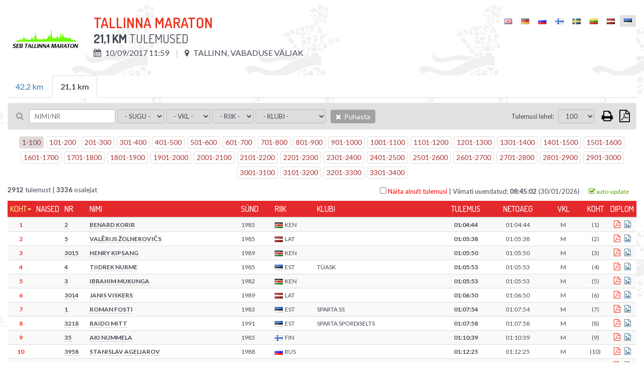

--- FILE ---
content_type: text/html; charset=UTF-8
request_url: https://www.championchip.ee/et/results/379
body_size: 13292
content:
<!DOCTYPE html>
<html lang="et-EE">
<head>
    
	<meta charset="UTF-8">
	<meta name="viewport" content="width=device-width, initial-scale=1">
    
	<meta name="csrf-param" content="_csrf">
    <meta name="csrf-token" content="MGpZWEZEUGMEDzQWBx1oAnwSDiA0cBM6aiAPbhMeJlpcGBQudCtoFg==">
	
    <link href="/assets/26def55c/css/bootstrap.css?v=1572882551" rel="stylesheet">
<link href="/assets/67bd7991/css/font-awesome.min.css?v=1572882551" rel="stylesheet">
<link href="/css/site.css?v=1768567737" rel="stylesheet" media="screen">
<link href="/css/jquery.scrollbar.css?v=1560839082" rel="stylesheet" media="screen">
<link href="//fonts.googleapis.com/css?family=Roboto+Condensed:400,300,300italic,700,400italic,700italic|Dosis:300,400,500,600,700|Lato:300,400,700" rel="stylesheet">
<link href="/css/flags.css?v=1560839082" rel="stylesheet">
<link href="/css/print.css?v=1560839082" rel="stylesheet" media="print">    
    
    <title></title>
    <link rel="icon" href="/img/favicon.png" type="image/png"/>
	<link rel="shortcut icon" href="/img/favicon.png" type="image/png"/>
	
    
    
    <script src="/js/es6-shim.min.js"></script>
    <script>
    var SCHEME = 'https://';
		var SERVER_IP = '85.222.235.234';
		var HOSTNAME = 'www.championchip.ee';
		var FB_APP_ID = '160186967809210';
		var DEBUG = false;
	</script>
	
   
</head>
<body class="route-result-results blank ">

<div class="page">
	
	<div id="content">
		<div class="container">
			
			
<div id="result-distance" class="result-distance">
		
		
	
	
	<div class="inner" style="display: none; background-color: #fff;">
				
		<div class="table-container result-page-header">
			<div class="result-competition-info">
				<div class="cell-container logo" v-if="distance.competition.logoUrl">
					<img v-bind:src="distance.competition.logoUrl" />
				</div>
				<div class="cell-container">
					<h1>{{distance.competition.name}}</h1>
					<div class="subtitle">
						<b>{{distance.name}}</b> Tulemused						<span v-if="distance.description">&nbsp;/ &nbsp;{{distance.description}}</span>
					</div>
					<div class="info upper">

						<div class="info-block wrap" v-if="distance.summary">
							<span v-if="distance.competition.location">
								<i class="fa fa-map-marker"></i> {{distance.competition.location}}
							</span>
							<span v-if="distance.summary && distance.description">
								<i class="fa fa-info-circle"></i> {{ distance.description }}
							</span>
						</div>
						<div class="info-block wrap" v-else>
							<span v-if="distance.start && distance.start.type == 'individual_start'">
								<i class="fa fa-calendar"></i> {{formatDate(distance.competition.datetime, 'd/m/Y H:i')}}
							</span>
							<span v-else>
								<i class="fa fa-calendar"></i> {{formatDate(distance.startgun_datetime, 'd/m/Y H:i')}}
							</span>
							<span v-if="distance.competition.location">
								<i class="fa fa-map-marker"></i> {{distance.competition.location}}
							</span>
							<span v-if="distance.competition.description">
								<i class="fa fa-info"></i> {{distance.competition.description}}
							</span>
						</div>

					</div>

					<div class="print-only pull-right print-timestamp">
						Printimise aeg: <span id="print-timestamp"></span>
					</div>

				</div>
			</div>
			<div id="lang-select" class="lang-menu">
				<ul class="language-select"><li ><a href="https://www.championchip.ee/en/results/379"><span class="lang-label"><i class="flag eng"></i></span></a></li><li ><a href="https://www.championchip.ee/de/results/379"><span class="lang-label"><i class="flag ger"></i></span></a></li><li ><a href="https://www.championchip.ee/ru/results/379"><span class="lang-label"><i class="flag rus"></i></span></a></li><li ><a href="https://www.championchip.ee/fi/results/379"><span class="lang-label"><i class="flag fin"></i></span></a></li><li ><a href="https://www.championchip.ee/sv/results/379"><span class="lang-label"><i class="flag sv"></i></span></a></li><li ><a href="https://www.championchip.ee/lt/results/379"><span class="lang-label"><i class="flag lt"></i></span></a></li><li ><a href="https://www.championchip.ee/lv/results/379"><span class="lang-label"><i class="flag lv"></i></span></a></li><li class="active"><span><span class="lang-label"><i class="flag est"></i></span></span></li></ul>			</div>
		</div>
		 	
		<div class="group-results" style="margin-bottom: 10px;" v-if="distanceOptions.length > 1">
			
			<ul class="nav nav-tabs wrap">
				<li v-for="group_distance in distanceOptions" v-bind:class="{'active' : (distance.id == group_distance.id ? true : false)}" v-if="!group_distance.custom_results && (group_distance.type || group_distance.summary) && (group_distance.public || group_distance.id == distance.id)">
					<a href="#result-filter" aria-controls="distances" role="tab" data-toggle="tab" v-on:click="changeDistance( (loading ? 0 : group_distance.id), competition_id )">{{group_distance.name}}</a>
				</li>
			</ul>
			
		</div>
		
		<div class="results">
			
			<div class="wrap">

					
				<div class="filter">
					
					<div class="filter-left-side wrap">
						<div class="filter-block keyword">
							<i class="fa fa-search"></i>
							<input type="text" v-model="filter_conditions.keyword" placeholder="Nimi/Nr" @keyup="updateSearch()" />
						</div>

						<div class="filter-block" v-if="showGenderFilter">
							<select v-model="filter_conditions.gender" v-on:change="updateFilter()" 2v-if="distance.women_data">
								<option value="">- Sugu -</option>
								<option value="M">Mees</option>
								<option value="F">Naine</option>
								<option disabled>-------</option>
								<option value="TOP 3">TOP 3</option>
								<option value="TOP 6">TOP 6</option>
								<option value="TOP 12">TOP 12</option>
							</select>
						</div>

						<div class="filter-block" v-if="showAgeGroupFilter">
							<select v-model="filter_conditions.age_group" v-on:change="updateFilter()" 2v-if="distance.age_group_data">
								<option value="">- Vkl -</option>
								<option v-for="item in filter_options.age_group">{{item}}</option>
								<option disabled>-------</option>
								<option value="TOP 3">TOP 3</option>
								<option value="TOP 6">TOP 6</option>
								<option value="TOP 12">TOP 12</option>
							</select>
						</div>

												<div class="filter-block" v-if="showTeamTypeFilter">
							<select v-model="filter_conditions.team_type" v-on:change="updateFilter()">
								<option value="">- Kategooria -</option>
								<option v-for="item in filter_options.team_type">{{item}}</option>
								<!--
																<option disabled>x</option>
								<option value="TOP 3">TOP 3</option>
								<option value="TOP 6">TOP 6</option>
								<option value="TOP 12">TOP 12</option>
									-->
														</select>
						</div>

						<div class="filter-block nationality">	
							<select v-model="filter_conditions.nationality" v-on:change="updateFilter()">
								<option value="">- Riik -</option>
								<option v-for="item in filter_options.nationality">{{item}}</option>
							</select>
						</div>

						<div class="filter-block living-place">	
							<select v-model="filter_conditions.location" v-on:change="updateFilter()">
								<option value="">- Elukoht -</option>
								<option v-for="item in filter_options.location">{{item}}</option>
							</select>
						</div>

						<div class="filter-block sportclub">	
							<select v-model="filter_conditions.club" v-on:change="updateFilter()">
								<option value="">- Klubi -</option>
								<option v-for="item in filter_options.club">{{item}}</option>
							</select>
						</div>

						<div class="filter-block reset">	
							<a class="btn btn-default bg-gray hover" v-on:click="resetFilter()">
								<i class="fa fa-times"></i>
								Puhasta							</a>
						</div>

						
					</div>
					
					<div class="filter-right-side">
						<div class="filter-block page-size" v-if="showPageSizeSelector">
							&nbsp;&nbsp; <label>Tulemusi lehel:</label>
							<select v-model="filter_conditions.page_size" v-on:change="updateFilter()">
																<option value="100">100</option>
								<option value="500">500</option>
								<option value="0">kõik</option>				
							</select>				

						</div>



						<div class="filter-block action-icons">

							<div class="export-loader"></div>						

							<a href="javascript: void(0);" v-on:click="print()" class="fa fa-print print-icon" title="Prindi"></a>

							
							<a href="javascript: void(0);" class="fa fa-file-pdf-o export pdf" title="Expordi: PDF">

								<ul class="list-group">
									<li class="list-group-item" v-on:click="export('pdf', { orientation : 'Portrait' })">
										<i class="fa fa-file-pdf-o"></i>
										Vertikaalne									</li>
									<li class="list-group-item" v-on:click="export('pdf', { orientation : 'Landscape' })">
										<i class="fa fa-file-pdf-o landscape"></i>
										Horisontaalne									</li>
								</ul>



							</a>
						</div>
					</div>


				</div>



				
				
				<div v-if="showPagination" class="pages pages-top">
					<ul class="pagination">
						<li v-for="nr in pages" v-bind:class="{'active' : page==(nr+1) ? true : false}">
							<a href="javascript: void(0);" v-on:click="setPage(nr+1)">{{nr*page_size+1}}-{{(nr+1)*page_size}}</a>
						</li>
					</ul>
				</div>
				
				<span v-if="results.length > 0 && !distance.summary">
					<div class="summary">
						<div class="pull-left">
							<b>{{filtered_result_count}}</b> tulemust							|
							<b>{{filtered_count}}</b> osalejat																
						</div>
						<div class="pull-right">
							
							<label class="only-with-results-switch">
								<input type="checkbox" @click="toggleOnlyWithResults()" />
								Näita ainult tulemusi							</label>
							
							<span class="separator">|</span>
							
							<span v-if="distance.liveEnabled > 0 && autotrack==1">Tulemusi uuendatakse automaatselt 30 sekundilise viivitusega.</span>
							
							
							Viimati uuendatud: <strong>{{formatDate(lastUpdated, 'H:i:s')}}</strong> ({{formatDate(lastUpdated, 'd/m/Y')}})
						
							<span class="auto-track" v-bind:data-on="autotrack" v-on:click="toggleAutotrack">
								<i class="fa fa-check-square-o on"></i>
								<i class="fa fa-square-o off"></i>
								auto-update							</span>
							
						</div>
					</div>
				</span>
				
				
						
				<div class="grid-view">
					
					<div id="result-tables">
						
						<div class="print-only">
							<div class="filter-rules">
								 
									<span v-if="filter.id">
										<span class="separator">|</span>
										<span class="upper">ID</span>: <strong>{{filter.id}}</strong>
									</span>
								 
									<span v-if="filter.competition_id">
										<span class="separator">|</span>
										<span class="upper">Võistlus</span>: <strong>{{filter.competition_id}}</strong>
									</span>
								 
									<span v-if="filter.category_id">
										<span class="separator">|</span>
										<span class="upper">Spordiala</span>: <strong>{{filter.category_id}}</strong>
									</span>
								 
									<span v-if="filter.summary">
										<span class="separator">|</span>
										<span class="upper">Kokkuvõte</span>: <strong>{{filter.summary}}</strong>
									</span>
								 
									<span v-if="filter.name">
										<span class="separator">|</span>
										<span class="upper">Nimi</span>: <strong>{{filter.name}}</strong>
									</span>
								 
									<span v-if="filter.description">
										<span class="separator">|</span>
										<span class="upper">Kirjeldus</span>: <strong>{{filter.description}}</strong>
									</span>
								 
									<span v-if="filter.distance">
										<span class="separator">|</span>
										<span class="upper">Distants</span>: <strong>{{filter.distance}}</strong>
									</span>
								 
									<span v-if="filter.duration">
										<span class="separator">|</span>
										<span class="upper">Max kestvusaeg stardipaugust alates</span>: <strong>{{filter.duration}}</strong>
									</span>
								 
									<span v-if="filter.type">
										<span class="separator">|</span>
										<span class="upper">Tüüp</span>: <strong>{{filter.type}}</strong>
									</span>
								 
									<span v-if="filter.live_status">
										<span class="separator">|</span>
										<span class="upper">Live staatus</span>: <strong>{{filter.live_status}}</strong>
									</span>
								 
									<span v-if="filter.dnf_status">
										<span class="separator">|</span>
										<span class="upper">DNF staatus</span>: <strong>{{filter.dnf_status}}</strong>
									</span>
								 
									<span v-if="filter.dns_status">
										<span class="separator">|</span>
										<span class="upper">DNS staatus</span>: <strong>{{filter.dns_status}}</strong>
									</span>
								 
									<span v-if="filter.dq_status">
										<span class="separator">|</span>
										<span class="upper">DQ staatus</span>: <strong>{{filter.dq_status}}</strong>
									</span>
								 
									<span v-if="filter.disqualified">
										<span class="separator">|</span>
										<span class="upper">Diskvalifitseeritud</span>: <strong>{{filter.disqualified}}</strong>
									</span>
								 
									<span v-if="filter.dq">
										<span class="separator">|</span>
										<span class="upper">DQ</span>: <strong>{{filter.dq}}</strong>
									</span>
								 
									<span v-if="filter.dq_notes">
										<span class="separator">|</span>
										<span class="upper">DQ märkus</span>: <strong>{{filter.dq_notes}}</strong>
									</span>
								 
									<span v-if="filter.diploma_id">
										<span class="separator">|</span>
										<span class="upper">Diplomipõhi</span>: <strong>{{filter.diploma_id}}</strong>
									</span>
								 
									<span v-if="filter.diploma_status">
										<span class="separator">|</span>
										<span class="upper">Diplom</span>: <strong>{{filter.diploma_status}}</strong>
									</span>
								 
									<span v-if="filter.video_status">
										<span class="separator">|</span>
										<span class="upper">Video staatus</span>: <strong>{{filter.video_status}}</strong>
									</span>
								 
									<span v-if="filter.diploma">
										<span class="separator">|</span>
										<span class="upper">Diplom</span>: <strong>{{filter.diploma}}</strong>
									</span>
								 
									<span v-if="filter.location">
										<span class="separator">|</span>
										<span class="upper">Asukoht</span>: <strong>{{filter.location}}</strong>
									</span>
								 
									<span v-if="filter.startgun_datetime">
										<span class="separator">|</span>
										<span class="upper">Stardipaugu aeg</span>: <strong>{{filter.startgun_datetime}}</strong>
									</span>
								 
									<span v-if="filter.time_format">
										<span class="separator">|</span>
										<span class="upper">Ajaformaat</span>: <strong>{{filter.time_format}}</strong>
									</span>
								 
									<span v-if="filter.time_offset">
										<span class="separator">|</span>
										<span class="upper">Exporter time offset</span>: <strong>{{filter.time_offset}}</strong>
									</span>
								 
									<span v-if="filter.min_split_duration">
										<span class="separator">|</span>
										<span class="upper">Minimaalne vahepunkti läbimise kestvus</span>: <strong>{{filter.min_split_duration}}</strong>
									</span>
								 
									<span v-if="filter.public">
										<span class="separator">|</span>
										<span class="upper">Avalik</span>: <strong>{{filter.public}}</strong>
									</span>
								 
									<span v-if="filter.results_link">
										<span class="separator">|</span>
										<span class="upper">Kohandatud tulemuste link</span>: <strong>{{filter.results_link}}</strong>
									</span>
								 
									<span v-if="filter.created_at">
										<span class="separator">|</span>
										<span class="upper">Lisatud</span>: <strong>{{filter.created_at}}</strong>
									</span>
								 
									<span v-if="filter.updated_at">
										<span class="separator">|</span>
										<span class="upper">Muudetud</span>: <strong>{{filter.updated_at}}</strong>
									</span>
								 
									<span v-if="filter.update_live">
										<span class="separator">|</span>
										<span class="upper">Uuenda LIVE</span>: <strong>{{filter.update_live}}</strong>
									</span>
								 
									<span v-if="filter.women_data">
										<span class="separator">|</span>
										<span class="upper">Naistearvestus</span>: <strong>{{filter.women_data}}</strong>
									</span>
								 
									<span v-if="filter.age_group_data">
										<span class="separator">|</span>
										<span class="upper">VKL arvestus</span>: <strong>{{filter.age_group_data}}</strong>
									</span>
								 
									<span v-if="filter.fullname">
										<span class="separator">|</span>
										<span class="upper">Fullname</span>: <strong>{{filter.fullname}}</strong>
									</span>
								 
									<span v-if="filter.firstname">
										<span class="separator">|</span>
										<span class="upper">Eesnimi</span>: <strong>{{filter.firstname}}</strong>
									</span>
								 
									<span v-if="filter.lastname">
										<span class="separator">|</span>
										<span class="upper">Perenimi</span>: <strong>{{filter.lastname}}</strong>
									</span>
								 
									<span v-if="filter.gender">
										<span class="separator">|</span>
										<span class="upper">Sugu</span>: <strong>{{filter.gender}}</strong>
									</span>
								 
									<span v-if="filter.birth_date">
										<span class="separator">|</span>
										<span class="upper">Sünd</span>: <strong>{{filter.birth_date}}</strong>
									</span>
								 
									<span v-if="filter.year_of_birth">
										<span class="separator">|</span>
										<span class="upper">Sünd</span>: <strong>{{filter.year_of_birth}}</strong>
									</span>
								 
									<span v-if="filter.nationality">
										<span class="separator">|</span>
										<span class="upper">Riik</span>: <strong>{{filter.nationality}}</strong>
									</span>
								 
									<span v-if="filter.country">
										<span class="separator">|</span>
										<span class="upper">Riik</span>: <strong>{{filter.country}}</strong>
									</span>
								 
									<span v-if="filter.city">
										<span class="separator">|</span>
										<span class="upper">Elukoht</span>: <strong>{{filter.city}}</strong>
									</span>
								 
									<span v-if="filter.place_of_living">
										<span class="separator">|</span>
										<span class="upper">Elukoht</span>: <strong>{{filter.place_of_living}}</strong>
									</span>
								 
									<span v-if="filter.bib">
										<span class="separator">|</span>
										<span class="upper">Nr</span>: <strong>{{filter.bib}}</strong>
									</span>
								 
									<span v-if="filter.nr">
										<span class="separator">|</span>
										<span class="upper">Nr</span>: <strong>{{filter.nr}}</strong>
									</span>
								 
									<span v-if="filter.age_group">
										<span class="separator">|</span>
										<span class="upper">Vkl</span>: <strong>{{filter.age_group}}</strong>
									</span>
								 
									<span v-if="filter.club">
										<span class="separator">|</span>
										<span class="upper">Klubi</span>: <strong>{{filter.club}}</strong>
									</span>
								 
									<span v-if="filter.team">
										<span class="separator">|</span>
										<span class="upper">Meeskond</span>: <strong>{{filter.team}}</strong>
									</span>
								 
									<span v-if="filter.team_type">
										<span class="separator">|</span>
										<span class="upper">Meeskonna tüüp</span>: <strong>{{filter.team_type}}</strong>
									</span>
								 
									<span v-if="filter.team_category">
										<span class="separator">|</span>
										<span class="upper">Kategooria</span>: <strong>{{filter.team_category}}</strong>
									</span>
								 
									<span v-if="filter.pair">
										<span class="separator">|</span>
										<span class="upper">Pair</span>: <strong>{{filter.pair}}</strong>
									</span>
								 
									<span v-if="filter.chipcode">
										<span class="separator">|</span>
										<span class="upper">Kiibikood</span>: <strong>{{filter.chipcode}}</strong>
									</span>
								 
									<span v-if="filter.time">
										<span class="separator">|</span>
										<span class="upper">Tulemus</span>: <strong>{{filter.time}}</strong>
									</span>
								 
									<span v-if="filter.result">
										<span class="separator">|</span>
										<span class="upper">Aeg</span>: <strong>{{filter.result}}</strong>
									</span>
								 
									<span v-if="filter.loss">
										<span class="separator">|</span>
										<span class="upper">Kaotus</span>: <strong>{{filter.loss}}</strong>
									</span>
								 
									<span v-if="filter.net_time">
										<span class="separator">|</span>
										<span class="upper">Netoaeg</span>: <strong>{{filter.net_time}}</strong>
									</span>
								 
									<span v-if="filter.last_time">
										<span class="separator">|</span>
										<span class="upper">Viimane aeg</span>: <strong>{{filter.last_time}}</strong>
									</span>
								 
									<span v-if="filter.latest">
										<span class="separator">|</span>
										<span class="upper">Viimane</span>: <strong>{{filter.latest}}</strong>
									</span>
								 
									<span v-if="filter.time_start">
										<span class="separator">|</span>
										<span class="upper">Algus</span>: <strong>{{filter.time_start}}</strong>
									</span>
								 
									<span v-if="filter.time_finish">
										<span class="separator">|</span>
										<span class="upper">Lõpp</span>: <strong>{{filter.time_finish}}</strong>
									</span>
								 
									<span v-if="filter.pos">
										<span class="separator">|</span>
										<span class="upper">Koht</span>: <strong>{{filter.pos}}</strong>
									</span>
								 
									<span v-if="filter.pos_all">
										<span class="separator">|</span>
										<span class="upper">Koht</span>: <strong>{{filter.pos_all}}</strong>
									</span>
								 
									<span v-if="filter.women">
										<span class="separator">|</span>
										<span class="upper">Naised</span>: <strong>{{filter.women}}</strong>
									</span>
								 
									<span v-if="filter.pos_gender">
										<span class="separator">|</span>
										<span class="upper">Naised</span>: <strong>{{filter.pos_gender}}</strong>
									</span>
								 
									<span v-if="filter.age_group_pos">
										<span class="separator">|</span>
										<span class="upper">Koht vkl's</span>: <strong>{{filter.age_group_pos}}</strong>
									</span>
								 
									<span v-if="filter.pos_cat">
										<span class="separator">|</span>
										<span class="upper">Koht vkl's</span>: <strong>{{filter.pos_cat}}</strong>
									</span>
								 
									<span v-if="filter.laps">
										<span class="separator">|</span>
										<span class="upper">Ringid</span>: <strong>{{filter.laps}}</strong>
									</span>
								 
									<span v-if="filter.time_of_day">
										<span class="separator">|</span>
										<span class="upper">Kellaaeg</span>: <strong>{{filter.time_of_day}}</strong>
									</span>
								 
									<span v-if="filter.last_split">
										<span class="separator">|</span>
										<span class="upper">Viimati läbitud</span>: <strong>{{filter.last_split}}</strong>
									</span>
								 
									<span v-if="filter.start_time">
										<span class="separator">|</span>
										<span class="upper">Stardiaeg</span>: <strong>{{filter.start_time}}</strong>
									</span>
								 
									<span v-if="filter.split_duration">
										<span class="separator">|</span>
										<span class="upper">Split</span>: <strong>{{filter.split_duration}}</strong>
									</span>
								 
									<span v-if="filter.average_pace">
										<span class="separator">|</span>
										<span class="upper">Keskmine tempo</span>: <strong>{{filter.average_pace}}</strong>
									</span>
								 
									<span v-if="filter.average_speed">
										<span class="separator">|</span>
										<span class="upper">Keskmine kiirus</span>: <strong>{{filter.average_speed}}</strong>
									</span>
								 
									<span v-if="filter.pace">
										<span class="separator">|</span>
										<span class="upper">Tempo</span>: <strong>{{filter.pace}}</strong>
									</span>
								 
									<span v-if="filter.speed">
										<span class="separator">|</span>
										<span class="upper">Kiirus</span>: <strong>{{filter.speed}}</strong>
									</span>
								 
									<span v-if="filter.start">
										<span class="separator">|</span>
										<span class="upper">Start</span>: <strong>{{filter.start}}</strong>
									</span>
								 
									<span v-if="filter.keyword">
										<span class="separator">|</span>
										<span class="upper">Märksõna</span>: <strong>{{filter.keyword}}</strong>
									</span>
								 
									<span v-if="filter.latest_field">
										<span class="separator">|</span>
										<span class="upper">Latest split</span>: <strong>{{filter.latest_field}}</strong>
									</span>
								 
									<span v-if="filter.latest_time">
										<span class="separator">|</span>
										<span class="upper">Latest time</span>: <strong>{{filter.latest_time}}</strong>
									</span>
								 
									<span v-if="filter.latest_result">
										<span class="separator">|</span>
										<span class="upper">Latest result</span>: <strong>{{filter.latest_result}}</strong>
									</span>
								 
									<span v-if="filter.whole_distance">
										<span class="separator">|</span>
										<span class="upper">Kogudistants</span>: <strong>{{filter.whole_distance}}</strong>
									</span>
								 
									<span v-if="filter.extra_distance">
										<span class="separator">|</span>
										<span class="upper">Lisa km</span>: <strong>{{filter.extra_distance}}</strong>
									</span>
								 
									<span v-if="filter.total_distance">
										<span class="separator">|</span>
										<span class="upper">Kokku</span>: <strong>{{filter.total_distance}}</strong>
									</span>
								 
									<span v-if="filter.split_distance">
										<span class="separator">|</span>
										<span class="upper">Ringi pikkus</span>: <strong>{{filter.split_distance}}</strong>
									</span>
								 
									<span v-if="filter.splitpoint">
										<span class="separator">|</span>
										<span class="upper">Vahepunkt</span>: <strong>{{filter.splitpoint}}</strong>
									</span>
								 
									<span v-if="filter.distance_km">
										<span class="separator">|</span>
										<span class="upper">Dist (km)</span>: <strong>{{filter.distance_km}}</strong>
									</span>
								 
									<span v-if="filter.stages">
										<span class="separator">|</span>
										<span class="upper">Etapid</span>: <strong>{{filter.stages}}</strong>
									</span>
								 
									<span v-if="filter.stagesCount">
										<span class="separator">|</span>
										<span class="upper">Etappe</span>: <strong>{{filter.stagesCount}}</strong>
									</span>
								 
									<span v-if="filter.total">
										<span class="separator">|</span>
										<span class="upper">Kokku</span>: <strong>{{filter.total}}</strong>
									</span>
								 
									<span v-if="filter.maxBest">
										<span class="separator">|</span>
										<span class="upper">Parim</span>: <strong>{{filter.maxBest}}</strong>
									</span>
								 
									<span v-if="filter.extraResult">
										<span class="separator">|</span>
										<span class="upper">Lisa</span>: <strong>{{filter.extraResult}}</strong>
									</span>
								 
									<span v-if="filter.serial">
										<span class="separator">|</span>
										<span class="upper">Jrk</span>: <strong>{{filter.serial}}</strong>
									</span>
															</div>
						</div>
							
						<div v-if="distance.summary">							
							
<div id="age-groups" v-if="summaryOptions.groupBy == 'ageGroup'" class="screen-only">
	<ul class="nav nav-pills">
		<li role="presentation" :class="[(!filter.age_group2 ? 'active' : '')]">
			<a href="javascript: void(0);" v-on:click="setFilter('age_group2', '')">kõik</a>
		</li>
		<li role="presentation" v-for="ageGroup in filter_options.age_group" :class="[(filter.age_group2 == ageGroup ? 'active' : '')]">
			<a href="javascript: void(0);" v-on:click="setFilter('age_group2', ageGroup)">{{ageGroup}}</a>
		</li>
	</ul>
</div>

<table 
	id="results-summary" 
	class="table table-condensed table-hover table-striped results-summary" 
	:data-group-by="summaryOptions.groupBy"
	:data-rank-by="summaryOptions.rankBy"
	:data-max-best="summaryOptions.maxBestStages | integer"
	:data-all-stages="summaryOptions.allStagesCompleted | integer"
	>
	
	<thead class="auto-snap-content">
		<tr>
			<th class="serial" v-if="filterActive">#</th>
			
			<th class="age-group" data-attr="age_group" v-if="summaryOptions.groupBy == 'ageGroup' && groupKey == 'gender'">
				<a href="javascript: void(0);" v-on:click="setSort('age_group')">
					Vkl				</a>
			</th>
			
			<th class="pos-all" data-attr="pos_all">
				<a href="javascript: void(0);" v-on:click="setSort('pos_all')">
					Koht				</a>
			</th>
			<th class="pos-women" data-attr="pos_women" v-if="showPosWomen">
				<a href="javascript: void(0);" v-on:click="setSort('pos_women')">
					Naised				</a>
			</th>
			<th class="bib" data-attr="bib" v-if="showBib">
				<a href="javascript: void(0);" v-on:click="setSort('bib')">
					Nr				</a>
			</th>
			<th class="name" data-attr="lastname">
				<a href="javascript: void(0);" v-on:click="setSort('lastname')">
					Nimi				</a>
			</th>
			<th class="birth-date" data-attr="birth_date">
				<a href="javascript: void(0);" v-on:click="setSort('birth_date')">
					Sünd				</a>
			</th>
			<th class="nationality" data-attr="nationality">
				<a href="javascript: void(0);" v-on:click="setSort('nationality')">
					Riik				</a>
			</th>
			<th class="club" data-attr="club">
				<a href="javascript: void(0);" v-on:click="setSort('club')">
					Klubi				</a>
			</th>
			<th class="location" data-attr="location">
				<a href="javascript: void(0);" v-on:click="setSort('location')">
					Elukoht				</a>
			</th>
			
			<th class="stages" data-attr="stages" v-if="showNumStages">
				<a href="javascript: void(0);" v-on:click="setSort('stages')">
					Etapid				</a>
			</th>
						
			<th 
				is="stage-and-pos-th" 
				:stage-label="stage.label ? stage.label : 'E' + ($index+1)" 
				pos-label="Koht" 
				v-for="stage in summaryOptions.enabledStages">
			</th>		
			
            <th class="extra" data-attr="extra" v-if="showExtraResults">
				<a href="javascript: void(0);" v-on:click="setSort('extra')">
					Lisa				</a>
			</th>
            				
			<th class="total" data-attr="totalWithExtra">
				<a href="javascript: void(0);" v-on:click="setSort('totalWithExtra')">
					Kokku				</a>
			</th>
            
			<th class="max-best" data-attr="maxBestWithExtra" v-if="summaryOptions.maxBestStages">
				<a href="javascript: void(0);" v-on:click="setSort('maxBestWithExtra')">
					Parim {{summaryOptions.maxBestStages}}
				</a>
			</th>
			
			<th class="age-group" data-attr="age_group" v-if="summaryOptions.groupBy != 'ageGroup'">
				<a href="javascript: void(0);" v-on:click="setSort('age_group')">
					Vkl				</a>
			</th>
			<th class="pos-cat" data-attr="pos_cat">
				<a href="javascript: void(0);" v-on:click="setSort('pos_cat')">
					Koht				</a>
			</th>
			
		</tr>
	</thead>
	
	<tbody v-for="resultGroup in results | groupSummary | filter | sort sortKey sortOrder | limit | clear" >
		
		<tr class="group-title default" v-if="showSummaryGroupTitleDefault">
			
			<th colspan="30">
				
				<h3 v-if="ageGroupSummary || overallSummary">
					{{ resultGroup.title }}
					<em v-if="resultGroup.description"> ({{resultGroup.description}})</em>
				</h3>
                	
			</th>
												
		</tr>
        
        <tr class="group-title team" v-if="showSummaryGroupTitleTotals">
				
			<td class="serial" v-if="filterActive"></td>
			
			<td class="age-group" data-attr="age_group" v-if="summaryOptions.groupBy == 'ageGroup' && groupKey == 'gender'"></td>
			
			<td class="pos-all" data-attr="pos_all">
                <div class="wrap-pos" v-if="showSummaryGroupPosition"><span>{{$index+1}}. <!--raimo muutis 24.07.2020{{resultGroup.groupPosition}}.--></span></div>
            </td>
            
			<td class="pos-women" data-attr="pos_women" v-if="showPosWomen"></td>
			

			<td class="bib" data-attr="bib" v-if="showBib">
					<div class="absolute-wrap wrap-title"><span>{{ resultGroup.title }}</span></div> 
			</td>
            
			<td class="name" data-attr="fullname">
					<div class="absolute-wrap wrap-title" v-if="!showBib"><span>{{ resultGroup.title }}</span></div>               
			</td>
				
            
			<td class="birth-date" data-attr="birth_date"></td>
			<td class="nationality" data-attr="nationality"></td>
			<td class="club" data-attr="club"></td>
			<td class="location" data-attr="location"></td>			
			<td class="stages" data-attr="stages" v-if="showNumStages"></td>
						
			<td 
				is="stage-and-pos-td" 
				:result-value="resultGroup.stageTotals[stage.id] | formatSummaryResult" 
				:pos-value="" 
				v-for="stage in summaryOptions.enabledStages">
			</td>					
			
            <td class="extra" data-attr="extra" v-if="showExtraResults">
                <span v-if="resultGroup.extra && resultGroup.extra != 0">
                    {{resultGroup.extra > 0 ? '+ ' : '- '}}{{ (resultGroup.extra < 0 ? resultGroup.extra*-1 : resultGroup.extra) | formatSummaryResult}}
                </span>
            </td>
            
			<td class="total" data-attr="totalWithExtra">
                {{resultGroup.totalWithExtra | formatSummaryResult}}
            </td>
            
			<td class="max-best" data-attr="maxBestWithExtra" v-if="summaryOptions.maxBestStages">
                {{resultGroup.maxBestWithExtra | formatSummaryResult}}
            </td>
		
			<td class="age-group" data-attr="age_group" v-if="summaryOptions.groupBy != 'ageGroup'">
                <span v-if="showGroupType && resultGroup.groupType">
                    {{resultGroup.groupType}}
                </span>
            </td>
			<td class="pos-cat" data-attr="pos_cat">
                <span v-if="showGroupType && resultGroup.groupType && resultGroup.groupTypePosition">
                    ({{resultGroup.groupTypePosition}})
                </span>
            </td>
		</tr>
		
		<tr v-for="row in resultGroup.results" :data-participation-id="row.id" :data-pos="row.pos_all" v-if="row.pos_all > 0 || !groupKey">
				
			<td class="serial" v-if="filterActive">{{$index+1}})</td>
			
			<td class="age-group" data-attr="age_group" v-if="summaryOptions.groupBy == 'ageGroup' && groupKey == 'gender'">{{row.age_group}}</td>
			
			<td class="pos-all red" data-attr="pos_all">{{row.pos_all}}</td>
			<td class="pos-women" data-attr="pos_women" v-if="showPosWomen">
                {{ (row.overall_pos_women ? '(' + row.overall_pos_women + ')' : '') }}
            </td>
			<td class="bib" data-attr="bib" v-if="showBib">{{row.bib}}</td>
			<td class="name" data-attr="fullname">{{row.fullname}}</td>
			<td class="birth-date" data-attr="birth_date">{{row.birth_date}}</td>
			<td class="nationality" data-attr="nationality">
				<i :class="'flag ' + row.nationality | lowercase"></i>{{row.nationality}}
			</td>
			<td class="club" data-attr="club">{{row.club}}</td>
			<td class="location" data-attr="location">{{row.location}}</td>
			
			<td class="stages" data-attr="stages" v-if="showNumStages">{{row.stagesStarted}}</td>
						
			<td 
				is="stage-and-pos-td" 
				:result-value="row.stages[stage.id].resultValue | formatSummaryResult" 
				:pos-value="row.stages[stage.id].overall_pos_all | integer" 
				v-for="stage in summaryOptions.enabledStages">
			</td>					
			
            <td class="extra" data-attr="extra" v-if="showExtraResults">
                <span v-if="row.extra && row.extra != 0">
                    {{row.extra > 0 ? '+ ' : '- '}}{{ (row.extra < 0 ? row.extra*-1 : row.extra) | formatSummaryResult}}
                </span>
            </td>
            
			<td class="total" data-attr="totalWithExtra">{{row.totalWithExtra | formatSummaryResult}}</td>
			<td class="max-best" data-attr="maxBestWithExtra" v-if="summaryOptions.maxBestStages">{{row.maxBestWithExtra | formatSummaryResult}}</td>
		
			<td class="age-group" data-attr="age_group" v-if="summaryOptions.groupBy != 'ageGroup'">{{row.age_group}}</td>
			<td class="pos-cat" data-attr="pos_cat">{{(row.overall_pos_cat ? '(' + row.overall_pos_cat + ')' : '')}}</td>
		</tr>
	</tbody>				
</table>						</div>
						<div v-else>
						
							<div v-if="distance.type == 'splitpoints' || distance.type == 'laps' || distance.type == 'triathlon'">
								
<table id="results-default" class="table table-condensed table-hover table-striped" :data-type="distance.type">
	
	<thead class="auto-snap-content">
		<tr>
			<th class="serial" v-if="showSerial">#</th>
			<th class="pos" data-attr="pos_all"><a href="javascript: void(0);" v-on:click="setSort('pos_all')">Koht</a></th>
			<th class="pos-women" data-attr="pos_women" v-if="showPosWomen">
                <a href="javascript: void(0);" v-on:click="setSort('pos_women')">Naised</a>
            </th>
			<th class="bib" data-attr="bib"><a href="javascript: void(0);" v-on:click="setSort('bib')">Nr</a></th>
			<th class="name" data-attr="lastname"><a href="javascript: void(0);" v-on:click="setSort('lastname')">Nimi</a></th>
			<th class="birth-date" data-attr="birth_date"><a href="javascript: void(0);" v-on:click="setSort('birth_date')">Sünd</a></th>
			<th class="nationality" data-attr="nationality"><a href="javascript: void(0);" v-on:click="setSort('nationality')">Riik</a></th>
			<th class="location" data-attr="location"><a href="javascript: void(0);" v-on:click="setSort('location')">Elukoht</a></th>
			<th class="club" data-attr="club"><a href="javascript: void(0);" v-on:click="setSort('club')">Klubi</a></th>
			
			<th class="laps" data-attr="lap" v-if="showLaps">
				<a href="javascript: void(0);" v-on:click="setSort('lap')">Ringid</a>
			</th>			
			<th class="last-time time-cell" data-attr="resultMs" v-if="showLatestTime">
				<a href="javascript: void(0);" v-on:click="setSort('resultMs')">Viimane aeg</a>
			</th>			
			<th class="distance" data-attr="distance" v-if="showDistance">
				<a href="javascript: void(0);" v-on:click="setSort('distance')">Distants</a>
			</th>
			
			<th 
            v-for="fieldData in visibleSplitFields"
            colspan="2" 
            class="duration time-cell" 
            :data-attr="fieldData.field + '_duration'" >
                
				    <a href="javascript: void(0);" v-on:click="setSort(fieldData.field + '_duration')">{{fieldData.name}}</a>
			</th>
						
			<th class="time time-cell" data-attr="resultMs"><a href="javascript: void(0);" v-on:click="setSort('resultMs')">Tulemus</a></th>
			<th class="loss time-cell" data-attr="lossMs"><a href="javascript: void(0);" v-on:click="setSort('lossMs')">Kaotus</a></th>
			<th class="net-time time-cell" data-attr="netResultMs" v-if="distance.start && distance.start.type=='start'"><a href="javascript: void(0);" v-on:click="setSort('netResultMs')">Netoaeg</a></th>
			<th class="age-group" data-attr="age_group" v-if="distance.age_group_data"><a href="javascript: void(0);" v-on:click="setSort('age_group')">Vkl</a></th>
			<th class="pos-cat" data-attr="pos_cat" v-if="distance.age_group_data"><a href="javascript: void(0);" v-on:click="setSort('pos_cat')">Koht</a></th>
			<th class="diploma-download" v-if="distance.diploma_status > 0">Diplom</th>
		
            <th class="video" v-if="showVideo">
                Video            </th>
            
        </tr>
	</thead>
	
	<tbody v-for="resultGroup in results | group | filter | sort sortKey sortOrder | limit | clear" >
		
		<tr class="group-title" v-if="resultGroup.showTitle">
			<th colspan="30">
				<h3>{{ resultGroup.title }}</h3>	
				<span class="description">
				<b>{{resultGroup.resultCount}}</b> tulemust				|
				<b>{{resultGroup.filterCount}}</b> osalejat				</span>	
			</th>									
		</tr>
		
		<tr v-for="item in resultGroup.results" :data-participation-id="item.id" 2v-if="item.pos_all > 0 || !groupKey">
        
			<td class="serial" v-if="showSerial">{{((page-1)*page_size)+$index+1}})</td>
			<td class="pos red" data-attr="pos_all">

				<span v-if="item.disqualified == 1">
					<span class="dnf" v-if="distance.dq_status == 1">DQ<em>{{item.dq_notes}}</em></span>
				</span>
				
				<span v-else>
					<span v-if="item.pos_all > 0">{{item.pos_all}}</span>
					<span v-else>
						<span v-if="distance.dnf_status == 1 && item.fieldIndex > 0" class="dnf">DNF</span>
						<span v-else>
							<span v-if="distance.dns_status == 1 && !item.latest_field" class="dnf">DNS</span>
						</span>
					</span>
				</span>
				
			</td>
			<td class="pos-women" data-attr="pos_women" v-if="showPosWomen">
                {{ item.pos_women ? '(' + item.pos_women + ')' : '' }}
            </td>
			<td class="bib" data-attr="bib">
				<a href="javascript:void(0);" @click="loadParticipantInfo(item.id)">{{item.bib}}</a>
			</td>
			<td class="name" data-attr="fullname">
				<a href="javascript:void(0);" @click="loadParticipantInfo(item.id)">{{item.fullname}}</a>
			</td>
			<td class="birth-date" data-attr="birth_date">{{item.birth_date}}</td>
			<td class="nationality" data-attr="nationality">
				<i :class="'flag ' + item.nationality | lowercase"></i>{{item.nationality}}
			</td>
			
			<td class="location" data-attr="location">{{item.location}}</td>
			
			<td class="club" data-attr="club">
				<span>{{item.club}}</span>
			</td>
			
			<td class="laps" data-attr="lap" v-if="showLaps">{{item.lap}}</td>
			<td class="last-time time-cell" data-attr="resultMs" v-if="showLatestTime">{{item.latest_time}}</td>
			<td class="distance" data-attr="distance" v-if="showDistance">{{distanceFormat(item.current_distance, 3, 'km')}}</td>
			
			<td 
				is="duration-and-pos-td" 
				:duration="item[fieldData.field + '_duration']" 
				:position="item[fieldData.field + '_position'] | integer" 
				v-for="fieldData in visibleSplitFields">
			</td>	
			
			<td class="time time-cell" data-attr="resultMs">{{item.result}}</td>
			<td class="loss time-cell" data-attr="lossMs">{{item.loss_filter}}</td>
			<td class="net-time time-cell" data-attr="netResultMs" v-if="distance.start && distance.start.type=='start'">{{item.net_time}}</td>								
			<td class="age-group" data-attr="age_group" v-if="distance.age_group_data">
				<span>{{item.age_group}}</span>
			</td>
			
            <td class="pos-cat" data-attr="pos_cat" v-if="distance.age_group_data">{{ item.age_group && item.pos_cat ? '(' + item.pos_cat + ')' : '' }}</td>	
			
            <td class="diploma-download" v-if="distance.diploma_status > 0">
				<div v-if="item.pos_all">
					<a class="diploma-pdf" :href="'https://www.championchip.ee/et/diploma/pdf/' + item.id" target="_blank" title="Lae alla PDF">
						<i class="fa fa-file-pdf-o"></i>
					</a>
					<a class="diploma-image fb-scrape" 
						:href="'https://www.championchip.ee/et/diploma/view/' + item.id" target="_blank" title="Vaata">
						<i class="fa fa-file-picture-o"></i>
					</a>
				</div>
			</td>	
            
            <td class="video" v-if="showVideo">
                <a @click="loadParticipantInfo(item.id, 'video')" href="javascript: void(0)" v-if="item.pos_all > 0">
                    <i class="fa fa-youtube-play icon-video"></i>
                </a>
            </td>
            						
		</tr>
	</tbody>				
</table>							</div>
							
							<div v-if="distance.type == 'jogging'">
								<table id="results-jogging" class="table table-condensed table-hover table-striped" v-bind:data-type="distance.type">
	
	<thead class="auto-snap-content">
		<tr>
			<th class="serial">#</th>
			<th class="bib" data-attr="bib"><a href="javascript: void(0);" v-on:click="setSort('bib')">Nr</a></th>
			<th class="name" data-attr="lastname"><a href="javascript: void(0);" v-on:click="setSort('lastname')">Nimi</a></th>
			<th class="birth-date" data-attr="birth_date"><a href="javascript: void(0);" v-on:click="setSort('birth_date')">Sünd</a></th>
			<th class="nationality" data-attr="nationality"><a href="javascript: void(0);" v-on:click="setSort('nationality')">Riik</a></th>
			<th class="location" data-attr="location"><a href="javascript: void(0);" v-on:click="setSort('location')">Elukoht</a></th>
			<th class="club" data-attr="club"><a href="javascript: void(0);" v-on:click="setSort('club')">Klubi</a></th>
			<th class="start" data-attr="startMs"><a href="javascript: void(0);" v-on:click="setSort('startMs')">Algus</a></th>
			<th class="finish" data-attr="finishMs"><a href="javascript: void(0);" v-on:click="setSort('finishMs')">Lõpp</a></th>
			<th class="time" data-attr="resultMs"><a href="javascript: void(0);" v-on:click="setSort('resultMs')">Tulemus</a></th>
			<th class="age-group" data-attr="age_group"><a href="javascript: void(0);" v-on:click="setSort('age_group')">Vkl</a></th>
			<th class="diploma-download" v-if="distance.diploma_status > 0">Diplom</th>
		
            <th class="video" v-if="showVideo">
                Video            </th>
            
        </tr>
	</thead>
	
	<tbody v-for="resultGroup in results | group | filter | sort sortKey sortOrder | limit | clear">
		
		<tr class="group-title" v-if="resultGroup.showTitle">
			<th colspan="30">
				<h3>{{ resultGroup.title }}</h3>	
				<span class="description">
				<b>{{resultGroup.resultCount}}</b> tulemust				|
				<b>{{resultGroup.filterCount}}</b> osalejat				</span>	
			</th>									
		</tr>
		
		<tr v-for="item in resultGroup.results" v-bind:data-participation-id="item.id">
			<td class="serial">{{((page-1)*page_size)+$index+1}})</td>
			<td class="bib" data-attr="bib">
				<a href="javascript:void(0);" v-on:click="loadParticipantInfo(item.id)">{{item.bib}}</a>
			</td>
			<td class="name" data-attr="fullname">
				<a href="javascript:void(0);" v-on:click="loadParticipantInfo(item.id)">{{item.fullname}}</a>
			</td>
			<td class="birth-date" data-attr="birth_date">{{item.birth_date}}</td>
			<td class="nationality" data-attr="nationality">
				<i v-bind:class="'flag ' + item.nationality | lowercase"></i>{{item.nationality}}
			</td>
			<td class="location" data-attr="location">{{item.location}}</td>
			<td class="club" data-attr="club">
				<span>{{item.club}}</span>
			</td>
			<td class="start" data-attr="startMs">{{item.time_start}}</td>
			<td class="finish" data-attr="finishMs">{{item.time_finish}}</td>
			<td class="time" data-attr="resultMs">{{item.result}}</td>
			<td class="age-group" data-attr="age_group">
				<span>{{item.age_group}}</span>
			</td>
			<td class="diploma-download" v-if="distance.diploma_status > 0">
				<div v-if="item.pos_all">
					<a class="diploma-pdf" v-bind:href="'https://www.championchip.ee/et/diploma/pdf/' + item.id" target="_blank" title="Lae alla PDF">
						<i class="fa fa-file-pdf-o"></i>
					</a>
					<a class="diploma-image fb-scrape" 
						v-bind:href="'https://www.championchip.ee/et/diploma/view/' + item.id" target="_blank" title="Vaata">
						<i class="fa fa-file-picture-o"></i>
					</a>
				</div>
			</td>
            
            <td class="video" v-if="showVideo">
                <a @click="loadParticipantInfo(item.id, 'video')" href="javascript: void(0)" v-if="item.pos_all > 0">
                    <i class="fa fa-youtube-play icon-video"></i>
                </a>
            </td>
            							
		</tr>
	</tbody>				
</table>							</div>	
							
							<div v-if="distance.type == 'laps_per_time'">
								<table id="results-default" class="table table-condensed table-hover table-striped" v-bind:data-type="distance.type">

	<thead class="auto-snap-content">
		<tr>
			<th class="serial" v-if="filterActive">#</th>
			<th class="pos" data-attr="pos_all"><a href="javascript: void(0);" v-on:click="setSort('pos_all')">Koht</a></th>
			<th class="pos-women" data-attr="pos_women" v-if="showPosWomen">
                <a href="javascript: void(0);" v-on:click="setSort('pos_women')">Naised</a>
            </th>
			<th class="bib" data-attr="bib"><a href="javascript: void(0);" v-on:click="setSort('bib')">Nr</a></th>
			<th class="name" data-attr="lastname"><a href="javascript: void(0);" v-on:click="setSort('lastname')">Nimi</a></th>
			<th class="birth-date" data-attr="birth_date"><a href="javascript: void(0);" v-on:click="setSort('birth_date')">Sünd</a></th>
			<th class="nationality" data-attr="nationality"><a href="javascript: void(0);" v-on:click="setSort('nationality')">Riik</a></th>
			<th class="location" data-attr="location"><a href="javascript: void(0);" v-on:click="setSort('location')">Elukoht</a></th>
			<th class="club" data-attr="club"><a href="javascript: void(0);" v-on:click="setSort('club')">Klubi</a></th>
			<th class="age-group" data-attr="age_group" v-if="distance.age_group_data"><a href="javascript: void(0);" v-on:click="setSort('age_group')">Vkl</a></th>
			<th class="pos-cat" data-attr="pos_cat" v-if="distance.age_group_data"><a href="javascript: void(0);" v-on:click="setSort('pos_cat')">Koht</a></th>
			<th class="laps" data-attr="lap"><a href="javascript: void(0);" v-on:click="setSort('lap')">Ringid</a></th>
			<th class="distance" data-attr="distance"><a href="javascript: void(0);" v-on:click="setSort('distance')">Distants</a></th>
			<th class="extra-distance" data-attr="extra_distance"><a href="javascript: void(0);" v-on:click="setSort('extra_distance')">Lisa km</a></th>
			<th class="total-distance" data-attr="total_distance"><a href="javascript: void(0);" v-on:click="setSort('total_distance')">Kokku (km)</a></th>
			<th class="last-time time-cell" data-attr="resultMs"><a href="javascript: void(0);" v-on:click="setSort('resultMs')">Viimane aeg</a></th>
			
			<th class="loss-lap" data-attr="loss_lap"><a href="javascript: void(0);" v-on:click="setSort('loss_lap')">Kaotus (Ringid)</a></th>
			<th class="loss-distance" data-attr="loss_distance"><a href="javascript: void(0);" v-on:click="setSort('loss_distance')">Kaotus (km)</a></th>
			
			<th class="diploma-download" v-if="distance.diploma_status > 0">Diplom</th>
		
            <th class="video" v-if="showVideo">
                Video            </th>
            
        </tr>
	</thead>
	
	<tbody v-for="resultGroup in results | group | filter | sort sortKey sortOrder | limit | clear">
		
		<tr class="group-title" v-if="resultGroup.showTitle">
			<th colspan="30">
				<h3>{{ resultGroup.title }}</h3>	
				<span class="description">
				<b>{{resultGroup.resultCount}}</b> tulemust				|
				<b>{{resultGroup.filterCount}}</b> osalejat				</span>	
			</th>									
		</tr>
		
		<tr v-for="item in resultGroup.results" v-bind:data-participation-id="item.id">
			<td class="serial" v-if="filterActive">{{((page-1)*page_size)+$index+1}})</td>
			<td class="pos red" data-attr="pos_all">
				
				<span v-if="item.disqualified == 1">
					<span class="dnf" v-if="distance.dq_status == 1">DQ<em>{{item.dq_notes}}</em></span>
				</span>
				
				<span v-else>
					<span v-if="item.pos_all > 0">{{item.pos_all}}</span>
					<span v-else>
						<span v-if="distance.dnf_status == 1 && item.fieldIndex > 0" class="dnf">DNF</span>
						<span v-else>
							<span v-if="distance.dns_status == 1 && !item.latest_field" class="dnf">DNS</span>
						</span>
					</span>
				</span>
			
			</td>
			<td class="pos-women" data-attr="pos_women" v-if="showPosWomen">
                {{ item.pos_women ? '(' + item.pos_women + ')' : '' }}
            </td>
			<td class="bib" data-attr="bib">
				<a href="javascript:void(0);" v-on:click="loadParticipantInfo(item.id)">{{item.bib}}</a>
			</td>
			<td class="name" data-attr="fullname">
				<a href="javascript:void(0);" v-on:click="loadParticipantInfo(item.id)">{{item.fullname}}</a>
			</td>
			<td class="birth-date" data-attr="birth_date">{{item.birth_date}}</td>
			<td class="nationality" data-attr="nationality">
				<i v-bind:class="'flag ' + item.nationality | lowercase"></i>{{item.nationality}}
			</td>
			<td class="location" data-attr="location">{{item.location}}</td>
			<td class="club" data-attr="club">
				<span>{{item.club}}</span>
			</td>
			
			<td class="age-group" data-attr="age_group" v-if="distance.age_group_data">
				<span>{{item.age_group}}</span>
			</td>
			<td class="pos-cat" data-attr="pos_cat" v-if="distance.age_group_data">{{ item.pos_cat ? '(' + item.pos_cat + ')' : '' }}</td>
			
			<td class="laps" data-attr="lap">{{item.lap}}</td>
			<td class="distance" data-attr="distance">{{distanceFormat(item.distance, 3)}}</td>
			<td class="extra-distance" data-attr="extra_distance">{{item.extra_distance > 0 ? distanceFormat(item.extra_distance, 3) : ''}}</td>
			<td class="total-distance" data-attr="total_distance">{{distanceFormat(item.total_distance, 3)}}</td>
			<td class="last-time time-cell" data-attr="resultMs">{{item.result}}</td>
			
			<td class="loss-lap" data-attr="loss_lap">{{ item.loss_lap > 0 ? item.loss_lap : '' }}</td>
			<td class="loss-distance" data-attr="loss_distance">{{ item.loss_distance > 0 ? distanceFormat(item.loss_distance, 3) : '' }}</td>
			
			<td class="diploma-download" v-if="distance.diploma_status > 0">
				<div v-if="item.pos_all">
					<a class="diploma-pdf" v-bind:href="'https://www.championchip.ee/et/diploma/pdf/' + item.id" target="_blank" title="Lae alla PDF">
						<i class="fa fa-file-pdf-o"></i>
					</a>
					<a class="diploma-image fb-scrape" 
						v-bind:href="'https://www.championchip.ee/et/diploma/view/' + item.id" target="_blank" title="Vaata">
						<i class="fa fa-file-picture-o"></i>
					</a>
				</div>
			</td>
            
            <td class="video" v-if="showVideo">
                <a @click="loadParticipantInfo(item.id, 'video')" href="javascript: void(0)" v-if="item.pos_all > 0">
                    <i class="fa fa-youtube-play icon-video"></i>
                </a>
            </td>
            
		</tr>
	</tbody>				
</table>							</div>
							
						</div>	
						
					</div>
					
				</div>
				
				<div v-if="distance.id > 0 && !loading && results.length == 0">
					Tulemusi ei ole veel				</div>
				
				<div v-if="showPagination" class="pages">
					<ul class="pagination">
						<li v-for="nr in pages" v-bind:class="{'active' : page==(nr+1) ? true : false}">
							<a href="javascript: void(0);" v-on:click="setPage(nr+1)" onclick="$('body').animate({scrollTop : 0}, 1000);">{{nr*page_size+1}}-{{(nr+1)*page_size}}</a>
						</li>
					</ul>
				</div>
			
			</div>
				
		</div>
						
		
	</div>
	
</div>


<div id="participant-modal" class="modal fade" role="dialog">
	
	<div class="modal-dialog" v-if="participant.id">
	
		<!-- Modal content-->
		<div class="modal-content">
			<div class="modal-header">
				<button type="button" class="close" data-dismiss="modal">&times;</button>
				<h1 class="modal-title">
					{{participant.fullname}}, NR. {{participant.bib}}
									</h1>
				
				<div class="last-updated">
					Viimati uuendatud: <b>{{formatDate(lastUpdated, 'H:i:s')}}</b> ({{formatDate(lastUpdated, 'd/m/Y')}})
				</div>
				
			</div>
			<div class="modal-body">
                
                <div class="wrap">
                
                    <ul class="nav nav-tabs" v-if="enabledTabsCount > 1">
                        
                        <li :class="{ active : (activeTab == 'details') }" v-if="enabledTabs.details">
        					<a href="javascript: void(0)" @click="showTab('details')">
                                <i class="fa fa-info-circle icon-details"></i>
                                Detailne info                            </a>
        				</li>
                        
                        <li :class="{ active : activeTab == 'video' }" v-if="enabledTabs.video">
        					<a href="javascript: void(0)" @click="showTab('video')">
                                <i class="fa fa-youtube-play icon-video"></i>
                                Video                            </a>
        				</li>
                        
        			</ul>
                    
    				<div v-show="activeTab == 'details'" v-if="enabledTabs.details">
                        <div class="participant-details">
    <div class="summary">
		
		<div class="scrolling-table">	
			<table class="table table-condensed table-striped">
				<thead>
					<tr>
						<th data-attr="bib">Nr</th>	
						<th data-attr="pos_all" v-if="showPos">Koht</th>
						<th data-attr="pos_women" v-if="showPosWomen">Naised</th>	
						<th data-attr="birth_date">Sünd</th>			
						<th data-attr="age_group" v-if="showCat">Vkl</th>
						<th data-attr="pos_cat" v-if="showPosCat">Koht/Vkl</th>
						<th data-attr="nationality">Riik</th>	
						<th data-attr="location">Elukoht</th>										
						<th data-attr="club">Klubi</th>								
					</tr>
				</thead>
				<tbody>
					<tr>
						<td data-attr="bib">{{ participant.bib }}</td>
						<td data-attr="pos_all" v-if="showPos"><strong>{{ participant.pos_all }}</strong></td>
						<td data-attr="pos_women" v-if="showPosWomen">{{ participant.pos_women ? '(' + participant.pos_women + ')' : '' }}</td>
						<td data-attr="birth_date">{{ participant.birth_date }}</td>
						<td data-attr="age_group" v-if="showCat">{{ participant.age_group }}</td>
						<td data-attr="pos_cat" v-if="showPosCat">{{ participant.pos_cat ? '(' + participant.pos_cat + ')' : '' }}</td>
						<td data-attr="nationality">{{ participant.nationality }}</td>
						<td data-attr="location">{{ participant.location }}</td>
						<td data-attr="club">{{ participant.club }}</td>
					</tr>
				</tbody>
			</table>
		</div>
		
		<div class="scrolling-table">
			<table class="table table-condensed table-striped">
				<thead>
					<tr>
						<th data-attr="startgun">Start</th>	
						<th data-attr="last_split">Viimati läbitud</th>						
						<th data-attr="result">Tulemus</th>										
						<th data-attr="loss" v-if="showLoss">Kaotus</th>
						<th data-attr="time_of_day">Kellaaeg</th>		
						<th data-attr="distance">Distants</th>	
						<th data-attr="extra_distance" v-if="showExtraDistance">Lisa km</th>		
						<th data-attr="total_distance" v-if="showTotalDistance">Kokku</th>							
						<th data-attr="average_pace">Keskmine tempo</th>							
						<th data-attr="average_speed">Keskmine kiirus</th>								
					</tr>
				</thead> 
				<tbody>
					<tr>
						<td data-attr="startgun">{{formatTime(getStartgun(participant))}}</td>
						<td data-attr="last_split"><strong>{{fields[latestTime.field] ? fields[latestTime.field].fullname : ''}}</strong></td>
						<td data-attr="result"><strong>{{formatTime(latestTime.result)}}</strong></td>
						<td data-attr="loss" v-if="showLoss">{{latestTime.pos_all != 1 ? formatTime(latestTime.loss) : ''}}</td>
						<td data-attr="time_of_day">{{formatTime(latestTime.time, true)}}</td>
						<td data-attr="distance">{{formatDistance(getDistance(latestTime.field), 'km')}}</td>
						<td data-attr="extra_distance" v-if="showExtraDistance">{{formatDistance(participant.extra_distance, 'km')}}</td>
						<td data-attr="total_distance" v-if="showTotalDistance">
							<strong>{{formatDistance(participant.total_distance, 'km')}}</strong>
						</td>
						<td data-attr="average_pace">{{latestTime.average_pace ? latestTime.average_pace + ' min/km' : ''}}</td>
						<td data-attr="average_speed">{{latestTime.average_speed ? latestTime.average_speed + ' km/h' : ''}}</td>
					</tr>
				</tbody>
			</table>
		</div>
	</div>
	
	<div class="split-times">
		<div class="scrolling-table">
			<table class="table table-condensed table-striped">
				<thead>
					<th data-attr="split">Vahepunkt</th>
					<th data-attr="distance">Distants</th>
					<th data-attr="pos_all" v-if="showPos">Koht</th>
					<th data-attr="result">Tulemus</th>
					<th data-attr="loss" v-if="showLoss">Kaotus</th>
					<th data-attr="time_of_day">Kellaaeg</th>
					<th data-attr="split_duration">Split</th>
					<th data-attr="pace">min/km</th>
					<th data-attr="speed">km/h</th>
				</thead>
				<tbody>
					<tr v-for="item in splitTimes" :data-field-type="fields[item.field].type" v-if="fields[item.field].visible">
						<td data-attr="split"><b>{{fields[item.field] ? fields[item.field].fullname : ''}}</b></td>
						<td data-attr="distance"><span>{{formatDistance(item.total_distance, 'km')}}</span></td>
						<td data-attr="pos_all" v-if="showPos"><span>{{item.pos_all}}</span></td>
						<td data-attr="result"><b>{{formatTime(item.result)}}</b></td>
						<td data-attr="loss" v-if="showLoss"><span>{{item.pos_all != 1 ? formatTime(item.loss) : ''}}</span></td>
						<td data-attr="time_of_day"><span>{{formatTime(item.time, true)}}</span></td>
						<td data-attr="split_duration"><span>{{formatTime(item.split_duration)}}</span></td>
						<td data-attr="pace"><span>{{item.pace}}</span></td>
						<td data-attr="speed"><span>{{item.speed}}</span></td>
					</tr>
				</tbody>
			</table>
		</div>
	</div>
</div>                    </div>
                    	
                    <div v-show="activeTab == 'video'" v-if="enabledTabs.video">
                        <div class="participant-video">

    <div v-if="video.status == 1">
                 
        <video width="100%" height="432" controls>
            <source :src="video.url" type="video/mp4">
            Your browser does not support the video tag.
        </video> 
    
        <div class="video-title">
            
            {{video.title}}
            
                    
        </div>        
            
    </div>
    
    <span v-if="video.status == 0" class="video-not-found">
        Selle osaleja nr videot ei leitud...    </span>
    
</div>                    </div>	
                    
                </div>			
				
			</div>
			<div class="modal-footer">
				
				<div class="pull-left" v-if="showSocialIcons">
					<div class="social-icons inline" v-if="activeTab == 'details'">
						
	<a class="facebook fb-share" 
        :href="'https://www.championchip.ee/et/results/' + distance.id + '/' + participant.id">
		<i class="fa fa-facebook"></i><br />Jaga	</a>
    
	<a class="twitter tw-share" 
		:data-text="distance.name + ', ' + distance.competition.name + '\n' + participant.name + (distance.type != 'jogging' ? ' | ' +  getOrdinal(participant.pos_all, 'et-EE') + ' koht' : '') + (distance.type == 'laps_per_time' ? ' | ' + formatDistance(participant.total_distance, 'km') : '') + ' | ' + formatTime(latestTime.result)"
		:href="'https://www.championchip.ee/et/results/' + distance.id + '/' + participant.id">
		<i class="fa fa-twitter"></i><br />Tweet	</a>
    
	<a class="pdf":href="'https://www.championchip.ee/et/diploma/pdf/' + participant.id" class="pdf" target="_blank" v-if="distance.diploma_status > 0">
		<i class="fa fa-file-pdf-o"></i><br />PDF	</a>
    
	<a class="png" :href="'https://www.championchip.ee/et/diploma/view/' + participant.id" href="" class="image" target="_blank" v-if="distance.diploma_status > 0">
		<i class="fa fa-file-image-o"></i><br />PNG	</a>
	
</div>

<div class="social-icons inline" v-if="activeTab == 'video'">
						
	<a class="facebook fb-share" 
        :href="'https://www.championchip.ee/et/results/' + distance.id + '/' + participant.id + '#video'">
		<i class="fa fa-facebook"></i><br />Jaga	</a>
    
	<a class="twitter tw-share" 
		:data-text="distance.name + ', ' + distance.competition.name + '\n' + participant.name + (distance.type != 'jogging' ? ' | ' +  getOrdinal(participant.pos_all, 'et-EE') + ' koht' : '') + (distance.type == 'laps_per_time' ? ' | ' + formatDistance(participant.total_distance, 'km') : '') + ' | ' + formatTime(latestTime.result)"
		:href="'https://www.championchip.ee/et/results/' + distance.id + '/' + participant.id + '#video'">
		<i class="fa fa-twitter"></i><br />Tweet	</a>
    
    <a class="download" :href="video.url" download>
		<i class="fa fa-download"></i><br />Salvesta	</a>
		
</div>

				</div>
				
				<div class="pull-right">
					<button type="button" class="btn btn-default" data-dismiss="modal">Close</button>
				</div>
				
			</div>
		</div>
		
	</div>
</div>	
		</div>
	</div>
</div>

<div id="footer">
	<div class="stripe"></div>
	<div class="footer-a">
		<div class="container">
			<div class="row wrap">
				
				<div class="col-xs-4 latest-events">
					<h3>Viimati toimunud üritused</h3>
					<ul class="footer-menu"><li><a href="https://www.championchip.ee/et/results"><span class="date">17. Jan</span> 12. TONDIRABA SISEMARATON</a></li>
<li><a href="https://www.championchip.ee/et/results"><span class="date">16. Jan</span> 5. TONDIRABA SISEKÜMME</a></li>
<li><a href="https://www.championchip.ee/et/results"><span class="date">10. Jan</span> TALIHARJA VANAKURI</a></li>
<li><a href="https://www.championchip.ee/et/results"><span class="date">24. Det</span> 176. Pööripäevajooks - jooks talvesse</a></li>
<li><a href="https://www.championchip.ee/et/results"><span class="date">20. Det</span> 23. AUDI Vana-aasta Jooksupäev</a></li></ul>				</div>
				<div class="col-xs-5 coming-events">
					<h3>Tulekul üritused</h3>
					<ul class="footer-menu"><li><a href="https://www.championchip.ee/et/calendar"><span class="date">14. Veb</span> 52. TARTU MARATON </a></li>
<li><a href="https://www.championchip.ee/et/calendar"><span class="date">15. Veb</span> 52. TARTU MARATON</a></li>
<li><a href="https://www.championchip.ee/et/calendar"><span class="date">21. Mär</span> 177. Pööripäevajooks - jooks kevadesse</a></li>
<li><a href="https://www.championchip.ee/et/calendar"><span class="date">11. Apr</span> Haapsalu Maanteejooks</a></li>
<li><a href="https://www.championchip.ee/et/calendar"><span class="date">18. Apr</span> 4. jooks ümber Paunküla veehoidla </a></li></ul>				</div>
			</div>
		</div>
	</div>
	<div class="footer-b">
		<div class="container">
			
			<div class="row">
				<div class="col-xs-4 server-name">
					www.championchip.ee				</div>
				<!--
				<div class="col-xs-4">
					<div class="text-center">
						<a href="//counter.ok.ee/stats.php?ID=434e648bedb7a" target="_blank">
							<img src="//counter.ok.ee/counter.php?ID=434e648bedb7a&stiil=3&t=1769908945.9298" alt="" />
						</a>
					</div>
				</div>
				-->
				<div class="col-xs-4 copyright">
					<div class="text-right">All Rights Reserved &copy;2026</div>
				</div>
			</div>
			
		</div>
	</div>
</div>
<p id="back-top" class="screen-only" style="display: block;"><a href="#top"><span></span></a></p>

<script src="/assets/910df230/jquery.js?v=1572882551"></script>
<script src="/assets/fcdd20b8/yii.js?v=1572882551"></script>
<script src="/assets/26def55c/js/bootstrap.js?v=1572882551"></script>
<script src="/js/helpers.js?v=1560839088"></script>
<script src="/js/jquery.cookie.js?v=1560839088"></script>
<script src="/js/jquery.scrollbar.min.js?v=1560839089"></script>
<script src="/js/vue.min.js?v=1560839089"></script>
<script src="/js/socket.io-1.4.5.js?v=1560839089"></script>
<script src="/js/jquery.freezeHeader.js?v=1560839089"></script>
<script src="/js/date.js?v=1560839088"></script>
<script src="/js/data-compress.js?v=1560839089"></script>
<script src="/js/results/results.js?v=1560839088"></script>
<script src="/js/results/socketHandler.js?v=1560864215"></script>
<script src="/js/results/resultHandler.js?v=1560853301"></script>
<script src="/js/results/participantHandler.js?v=1560839088"></script>
<script type="text/javascript">jQuery(document).ready(function () {
LiveApp.init({"distance_id":379,"competition_id":183,"baseUrl":"https:\/\/www.championchip.ee\/et\/results","labels":{"M":"Mehed","F":"Naised"}})
});</script></body>
</html>
